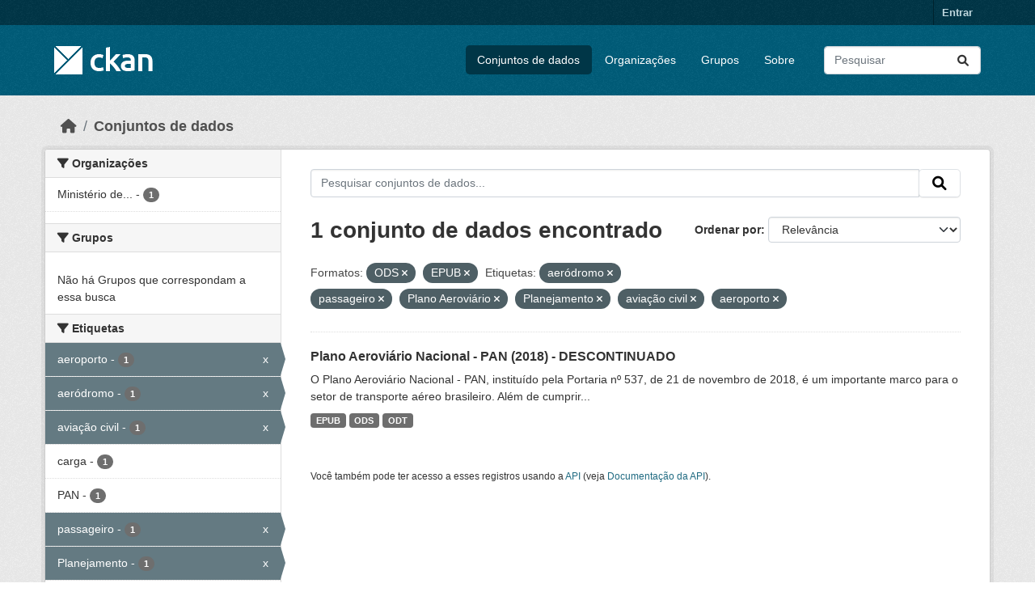

--- FILE ---
content_type: text/html; charset=utf-8
request_url: https://dados.transportes.gov.br/dataset?res_format=ODS&tags=aer%C3%B3dromo&tags=passageiro&tags=Plano+Aerovi%C3%A1rio&tags=Planejamento&tags=avia%C3%A7%C3%A3o+civil&res_format=EPUB&tags=aeroporto
body_size: 7214
content:
<!DOCTYPE html>
<!--[if IE 9]> <html lang="pt_BR" class="ie9"> <![endif]-->
<!--[if gt IE 8]><!--> <html lang="pt_BR"  > <!--<![endif]-->
  <head>
    <meta charset="utf-8" />
      <meta name="csrf_field_name" content="_csrf_token" />
      <meta name="_csrf_token" content="IjFlNjE4NmJlZGJlOWU3YjRlNTQ4ZWU4Yjg2YmUwY2UzZmM2YzgzMGMi.aWmJtg.AU3y-8P81-Whxfz_u8ZgLNhVI9U" />

      <meta name="generator" content="ckan 2.10.4" />
      <meta name="viewport" content="width=device-width, initial-scale=1.0">
    <title>Conjunto de dados - Ministério da Infraestrutura</title>

    
    <link rel="shortcut icon" href="/base/images/ckan.ico" />
    
  
      
      
      
    
  


    
      
      
    

    
    <link href="/webassets/base/1c87a999_main.css" rel="stylesheet"/>
<link href="/webassets/ckanext-activity/6ac15be0_activity.css" rel="stylesheet"/>
    
  </head>

  
  <body data-site-root="https://dados.transportes.gov.br/" data-locale-root="https://dados.transportes.gov.br/" >

    
    <div class="visually-hidden-focusable"><a href="#content">Skip to main content</a></div>
  

  
    

 
<div class="account-masthead">
  <div class="container">
     
    <nav class="account not-authed" aria-label="Account">
      <ul class="list-unstyled">
        
        <li><a href="/user/login">Entrar</a></li>
         
      </ul>
    </nav>
     
  </div>
</div>

<header class="masthead">
  <div class="container">
      
    <nav class="navbar navbar-expand-lg navbar-light">
      <hgroup class="header-image navbar-left">

      
      
      <a class="logo" href="/">
        <img src="/base/images/ckan-logo.png" alt="Ministério da Infraestrutura"
          title="Ministério da Infraestrutura" />
      </a>
      
      

       </hgroup>
      <button class="navbar-toggler" type="button" data-bs-toggle="collapse" data-bs-target="#main-navigation-toggle"
        aria-controls="main-navigation-toggle" aria-expanded="false" aria-label="Toggle navigation">
        <span class="fa fa-bars text-white"></span>
      </button>

      <div class="main-navbar collapse navbar-collapse" id="main-navigation-toggle">
        <ul class="navbar-nav ms-auto mb-2 mb-lg-0">
          
            
              
              

		          <li class="active"><a href="/dataset/">Conjuntos de dados</a></li><li><a href="/organization/">Organizações</a></li><li><a href="/group/">Grupos</a></li><li><a href="/about">Sobre</a></li>
	          
          </ul>

      
      
          <form class="d-flex site-search" action="/dataset/" method="get">
              <label class="d-none" for="field-sitewide-search">Search Datasets...</label>
              <input id="field-sitewide-search" class="form-control me-2"  type="text" name="q" placeholder="Pesquisar" aria-label="Pesquisar conjuntos de dados..."/>
              <button class="btn" type="submit" aria-label="Submit"><i class="fa fa-search"></i></button>
          </form>
      
      </div>
    </nav>
  </div>
</header>

  
    <div class="main">
      <div id="content" class="container">
        
          
            <div class="flash-messages">
              
                
              
            </div>
          

          
            <div class="toolbar" role="navigation" aria-label="Breadcrumb">
              
                
                  <ol class="breadcrumb">
                    
<li class="home"><a href="/" aria-label="Início"><i class="fa fa-home"></i><span> Início</span></a></li>
                    
  <li class="active"><a href="/dataset/">Conjuntos de dados</a></li>

                  </ol>
                
              
            </div>
          

          <div class="row wrapper">
            
            
            

            
              <aside class="secondary col-md-3">
                
                
  <div class="filters">
    <div>
      
        

    
    
	
	    
		<section class="module module-narrow module-shallow">
		    
			<h2 class="module-heading">
			    <i class="fa fa-filter"></i>
			    Organizações
			</h2>
		    
		    
			
			    
				<nav aria-label="Organizações">
				    <ul class="list-unstyled nav nav-simple nav-facet">
					
					    
					    
					    
					    
					    <li class="nav-item ">
						<a href="/dataset/?res_format=ODS&amp;res_format=EPUB&amp;tags=aer%C3%B3dromo&amp;tags=passageiro&amp;tags=Plano+Aerovi%C3%A1rio&amp;tags=Planejamento&amp;tags=avia%C3%A7%C3%A3o+civil&amp;tags=aeroporto&amp;organization=mpor" title="Ministério de Portos e Aeroportos">
						    <span class="item-label">Ministério de...</span>
						    <span class="hidden separator"> - </span>
						    <span class="item-count badge">1</span>
							
						</a>
					    </li>
					
				    </ul>
				</nav>

				<p class="module-footer">
				    
					
				    
				</p>
			    
			
		    
		</section>
	    
	
    

      
        

    
    
	
	    
		<section class="module module-narrow module-shallow">
		    
			<h2 class="module-heading">
			    <i class="fa fa-filter"></i>
			    Grupos
			</h2>
		    
		    
			
			    
				<p class="module-content empty">Não há Grupos que correspondam a essa busca</p>
			    
			
		    
		</section>
	    
	
    

      
        

    
    
	
	    
		<section class="module module-narrow module-shallow">
		    
			<h2 class="module-heading">
			    <i class="fa fa-filter"></i>
			    Etiquetas
			</h2>
		    
		    
			
			    
				<nav aria-label="Etiquetas">
				    <ul class="list-unstyled nav nav-simple nav-facet">
					
					    
					    
					    
					    
					    <li class="nav-item  active">
						<a href="/dataset/?res_format=ODS&amp;res_format=EPUB&amp;tags=aer%C3%B3dromo&amp;tags=passageiro&amp;tags=Plano+Aerovi%C3%A1rio&amp;tags=Planejamento&amp;tags=avia%C3%A7%C3%A3o+civil" title="">
						    <span class="item-label">aeroporto</span>
						    <span class="hidden separator"> - </span>
						    <span class="item-count badge">1</span>
							<span class="facet-close">x</span>
						</a>
					    </li>
					
					    
					    
					    
					    
					    <li class="nav-item  active">
						<a href="/dataset/?res_format=ODS&amp;res_format=EPUB&amp;tags=passageiro&amp;tags=Plano+Aerovi%C3%A1rio&amp;tags=Planejamento&amp;tags=avia%C3%A7%C3%A3o+civil&amp;tags=aeroporto" title="">
						    <span class="item-label">aeródromo</span>
						    <span class="hidden separator"> - </span>
						    <span class="item-count badge">1</span>
							<span class="facet-close">x</span>
						</a>
					    </li>
					
					    
					    
					    
					    
					    <li class="nav-item  active">
						<a href="/dataset/?res_format=ODS&amp;res_format=EPUB&amp;tags=aer%C3%B3dromo&amp;tags=passageiro&amp;tags=Plano+Aerovi%C3%A1rio&amp;tags=Planejamento&amp;tags=aeroporto" title="">
						    <span class="item-label">aviação civil</span>
						    <span class="hidden separator"> - </span>
						    <span class="item-count badge">1</span>
							<span class="facet-close">x</span>
						</a>
					    </li>
					
					    
					    
					    
					    
					    <li class="nav-item ">
						<a href="/dataset/?res_format=ODS&amp;res_format=EPUB&amp;tags=aer%C3%B3dromo&amp;tags=passageiro&amp;tags=Plano+Aerovi%C3%A1rio&amp;tags=Planejamento&amp;tags=avia%C3%A7%C3%A3o+civil&amp;tags=aeroporto&amp;tags=carga" title="">
						    <span class="item-label">carga</span>
						    <span class="hidden separator"> - </span>
						    <span class="item-count badge">1</span>
							
						</a>
					    </li>
					
					    
					    
					    
					    
					    <li class="nav-item ">
						<a href="/dataset/?res_format=ODS&amp;res_format=EPUB&amp;tags=aer%C3%B3dromo&amp;tags=passageiro&amp;tags=Plano+Aerovi%C3%A1rio&amp;tags=Planejamento&amp;tags=avia%C3%A7%C3%A3o+civil&amp;tags=aeroporto&amp;tags=PAN" title="">
						    <span class="item-label">PAN</span>
						    <span class="hidden separator"> - </span>
						    <span class="item-count badge">1</span>
							
						</a>
					    </li>
					
					    
					    
					    
					    
					    <li class="nav-item  active">
						<a href="/dataset/?res_format=ODS&amp;res_format=EPUB&amp;tags=aer%C3%B3dromo&amp;tags=Plano+Aerovi%C3%A1rio&amp;tags=Planejamento&amp;tags=avia%C3%A7%C3%A3o+civil&amp;tags=aeroporto" title="">
						    <span class="item-label">passageiro</span>
						    <span class="hidden separator"> - </span>
						    <span class="item-count badge">1</span>
							<span class="facet-close">x</span>
						</a>
					    </li>
					
					    
					    
					    
					    
					    <li class="nav-item  active">
						<a href="/dataset/?res_format=ODS&amp;res_format=EPUB&amp;tags=aer%C3%B3dromo&amp;tags=passageiro&amp;tags=Plano+Aerovi%C3%A1rio&amp;tags=avia%C3%A7%C3%A3o+civil&amp;tags=aeroporto" title="">
						    <span class="item-label">Planejamento</span>
						    <span class="hidden separator"> - </span>
						    <span class="item-count badge">1</span>
							<span class="facet-close">x</span>
						</a>
					    </li>
					
					    
					    
					    
					    
					    <li class="nav-item ">
						<a href="/dataset/?res_format=ODS&amp;res_format=EPUB&amp;tags=aer%C3%B3dromo&amp;tags=passageiro&amp;tags=Plano+Aerovi%C3%A1rio&amp;tags=Planejamento&amp;tags=avia%C3%A7%C3%A3o+civil&amp;tags=aeroporto&amp;tags=Planejamento+estrat%C3%A9gico" title="">
						    <span class="item-label">Planejamento estratégico</span>
						    <span class="hidden separator"> - </span>
						    <span class="item-count badge">1</span>
							
						</a>
					    </li>
					
					    
					    
					    
					    
					    <li class="nav-item  active">
						<a href="/dataset/?res_format=ODS&amp;res_format=EPUB&amp;tags=aer%C3%B3dromo&amp;tags=passageiro&amp;tags=Planejamento&amp;tags=avia%C3%A7%C3%A3o+civil&amp;tags=aeroporto" title="">
						    <span class="item-label">Plano Aeroviário</span>
						    <span class="hidden separator"> - </span>
						    <span class="item-count badge">1</span>
							<span class="facet-close">x</span>
						</a>
					    </li>
					
					    
					    
					    
					    
					    <li class="nav-item ">
						<a href="/dataset/?res_format=ODS&amp;res_format=EPUB&amp;tags=aer%C3%B3dromo&amp;tags=passageiro&amp;tags=Plano+Aerovi%C3%A1rio&amp;tags=Planejamento&amp;tags=avia%C3%A7%C3%A3o+civil&amp;tags=aeroporto&amp;tags=Plano+Aerovi%C3%A1rio+Nacional" title="">
						    <span class="item-label">Plano Aeroviário Nacional</span>
						    <span class="hidden separator"> - </span>
						    <span class="item-count badge">1</span>
							
						</a>
					    </li>
					
				    </ul>
				</nav>

				<p class="module-footer">
				    
					
					    <a href="/dataset/?res_format=ODS&amp;res_format=EPUB&amp;tags=aer%C3%B3dromo&amp;tags=passageiro&amp;tags=Plano+Aerovi%C3%A1rio&amp;tags=Planejamento&amp;tags=avia%C3%A7%C3%A3o+civil&amp;tags=aeroporto&amp;_tags_limit=0" class="read-more">Mostrar mais Etiquetas</a>
					
				    
				</p>
			    
			
		    
		</section>
	    
	
    

      
        

    
    
	
	    
		<section class="module module-narrow module-shallow">
		    
			<h2 class="module-heading">
			    <i class="fa fa-filter"></i>
			    Formatos
			</h2>
		    
		    
			
			    
				<nav aria-label="Formatos">
				    <ul class="list-unstyled nav nav-simple nav-facet">
					
					    
					    
					    
					    
					    <li class="nav-item  active">
						<a href="/dataset/?res_format=ODS&amp;tags=aer%C3%B3dromo&amp;tags=passageiro&amp;tags=Plano+Aerovi%C3%A1rio&amp;tags=Planejamento&amp;tags=avia%C3%A7%C3%A3o+civil&amp;tags=aeroporto" title="">
						    <span class="item-label">EPUB</span>
						    <span class="hidden separator"> - </span>
						    <span class="item-count badge">1</span>
							<span class="facet-close">x</span>
						</a>
					    </li>
					
					    
					    
					    
					    
					    <li class="nav-item  active">
						<a href="/dataset/?res_format=EPUB&amp;tags=aer%C3%B3dromo&amp;tags=passageiro&amp;tags=Plano+Aerovi%C3%A1rio&amp;tags=Planejamento&amp;tags=avia%C3%A7%C3%A3o+civil&amp;tags=aeroporto" title="">
						    <span class="item-label">ODS</span>
						    <span class="hidden separator"> - </span>
						    <span class="item-count badge">1</span>
							<span class="facet-close">x</span>
						</a>
					    </li>
					
					    
					    
					    
					    
					    <li class="nav-item ">
						<a href="/dataset/?res_format=ODS&amp;res_format=EPUB&amp;tags=aer%C3%B3dromo&amp;tags=passageiro&amp;tags=Plano+Aerovi%C3%A1rio&amp;tags=Planejamento&amp;tags=avia%C3%A7%C3%A3o+civil&amp;tags=aeroporto&amp;res_format=ODT" title="">
						    <span class="item-label">ODT</span>
						    <span class="hidden separator"> - </span>
						    <span class="item-count badge">1</span>
							
						</a>
					    </li>
					
				    </ul>
				</nav>

				<p class="module-footer">
				    
					
				    
				</p>
			    
			
		    
		</section>
	    
	
    

      
        

    
    
	
	    
		<section class="module module-narrow module-shallow">
		    
			<h2 class="module-heading">
			    <i class="fa fa-filter"></i>
			    Licenças
			</h2>
		    
		    
			
			    
				<nav aria-label="Licenças">
				    <ul class="list-unstyled nav nav-simple nav-facet">
					
					    
					    
					    
					    
					    <li class="nav-item ">
						<a href="/dataset/?res_format=ODS&amp;res_format=EPUB&amp;tags=aer%C3%B3dromo&amp;tags=passageiro&amp;tags=Plano+Aerovi%C3%A1rio&amp;tags=Planejamento&amp;tags=avia%C3%A7%C3%A3o+civil&amp;tags=aeroporto&amp;license_id=other-pd" title="">
						    <span class="item-label">Outra (Domínio Público)</span>
						    <span class="hidden separator"> - </span>
						    <span class="item-count badge">1</span>
							
						</a>
					    </li>
					
				    </ul>
				</nav>

				<p class="module-footer">
				    
					
				    
				</p>
			    
			
		    
		</section>
	    
	
    

      
    </div>
    <a class="close no-text hide-filters"><i class="fa fa-times-circle"></i><span class="text">close</span></a>
  </div>

              </aside>
            

            
              <div class="primary col-md-9 col-xs-12" role="main">
                
                
  <section class="module">
    <div class="module-content">
      
        
      
      
        
        
        







<form id="dataset-search-form" class="search-form" method="get" data-module="select-switch">

  
    <div class="input-group search-input-group">
      <input aria-label="Pesquisar conjuntos de dados..." id="field-giant-search" type="text" class="form-control input-lg" name="q" value="" autocomplete="off" placeholder="Pesquisar conjuntos de dados...">
      
      <span class="input-group-btn">
        <button class="btn btn-default btn-lg" type="submit" value="search" aria-label="Submit">
          <i class="fa fa-search"></i>
        </button>
      </span>
      
    </div>
  

  
    <span>






<input type="hidden" name="res_format" value="ODS" />





<input type="hidden" name="res_format" value="EPUB" />





<input type="hidden" name="tags" value="aeródromo" />





<input type="hidden" name="tags" value="passageiro" />





<input type="hidden" name="tags" value="Plano Aeroviário" />





<input type="hidden" name="tags" value="Planejamento" />





<input type="hidden" name="tags" value="aviação civil" />





<input type="hidden" name="tags" value="aeroporto" />



</span>
  

  
    
      <div class="form-group control-order-by">
        <label for="field-order-by">Ordenar por</label>
        <select id="field-order-by" name="sort" class="form-control form-select">
          
            
              <option value="score desc, metadata_modified desc" selected="selected">Relevância</option>
            
          
            
              <option value="title_string asc">Nome Crescente</option>
            
          
            
              <option value="title_string desc">Nome Descrescente</option>
            
          
            
              <option value="metadata_modified desc">Modificada pela última vez</option>
            
          
            
          
        </select>
        
        <button class="btn btn-default js-hide" type="submit">Ir</button>
        
      </div>
    
  

  
    
      <h1>

  
  
  
  

1 conjunto de dados encontrado</h1>
    
  

  
    
      <p class="filter-list">
        
          
          <span class="facet">Formatos:</span>
          
            <span class="filtered pill">ODS
              <a href="/dataset/?res_format=EPUB&amp;tags=aer%C3%B3dromo&amp;tags=passageiro&amp;tags=Plano+Aerovi%C3%A1rio&amp;tags=Planejamento&amp;tags=avia%C3%A7%C3%A3o+civil&amp;tags=aeroporto" class="remove" title="Remover"><i class="fa fa-times"></i></a>
            </span>
          
            <span class="filtered pill">EPUB
              <a href="/dataset/?res_format=ODS&amp;tags=aer%C3%B3dromo&amp;tags=passageiro&amp;tags=Plano+Aerovi%C3%A1rio&amp;tags=Planejamento&amp;tags=avia%C3%A7%C3%A3o+civil&amp;tags=aeroporto" class="remove" title="Remover"><i class="fa fa-times"></i></a>
            </span>
          
        
          
          <span class="facet">Etiquetas:</span>
          
            <span class="filtered pill">aeródromo
              <a href="/dataset/?res_format=ODS&amp;res_format=EPUB&amp;tags=passageiro&amp;tags=Plano+Aerovi%C3%A1rio&amp;tags=Planejamento&amp;tags=avia%C3%A7%C3%A3o+civil&amp;tags=aeroporto" class="remove" title="Remover"><i class="fa fa-times"></i></a>
            </span>
          
            <span class="filtered pill">passageiro
              <a href="/dataset/?res_format=ODS&amp;res_format=EPUB&amp;tags=aer%C3%B3dromo&amp;tags=Plano+Aerovi%C3%A1rio&amp;tags=Planejamento&amp;tags=avia%C3%A7%C3%A3o+civil&amp;tags=aeroporto" class="remove" title="Remover"><i class="fa fa-times"></i></a>
            </span>
          
            <span class="filtered pill">Plano Aeroviário
              <a href="/dataset/?res_format=ODS&amp;res_format=EPUB&amp;tags=aer%C3%B3dromo&amp;tags=passageiro&amp;tags=Planejamento&amp;tags=avia%C3%A7%C3%A3o+civil&amp;tags=aeroporto" class="remove" title="Remover"><i class="fa fa-times"></i></a>
            </span>
          
            <span class="filtered pill">Planejamento
              <a href="/dataset/?res_format=ODS&amp;res_format=EPUB&amp;tags=aer%C3%B3dromo&amp;tags=passageiro&amp;tags=Plano+Aerovi%C3%A1rio&amp;tags=avia%C3%A7%C3%A3o+civil&amp;tags=aeroporto" class="remove" title="Remover"><i class="fa fa-times"></i></a>
            </span>
          
            <span class="filtered pill">aviação civil
              <a href="/dataset/?res_format=ODS&amp;res_format=EPUB&amp;tags=aer%C3%B3dromo&amp;tags=passageiro&amp;tags=Plano+Aerovi%C3%A1rio&amp;tags=Planejamento&amp;tags=aeroporto" class="remove" title="Remover"><i class="fa fa-times"></i></a>
            </span>
          
            <span class="filtered pill">aeroporto
              <a href="/dataset/?res_format=ODS&amp;res_format=EPUB&amp;tags=aer%C3%B3dromo&amp;tags=passageiro&amp;tags=Plano+Aerovi%C3%A1rio&amp;tags=Planejamento&amp;tags=avia%C3%A7%C3%A3o+civil" class="remove" title="Remover"><i class="fa fa-times"></i></a>
            </span>
          
        
      </p>
      <a class="show-filters btn btn-default">Filtrar Resultados</a>
    
  

</form>




      
      
        

  
    <ul class="dataset-list list-unstyled">
    	
	      
	        




  <li class="dataset-item">
    
      <div class="dataset-content">
        
          <h2 class="dataset-heading">
            
              
            
            
    <a href="/dataset/plano-aeroviario-nacional-pan-2018" title="Plano Aeroviário Nacional - PAN (2018) - DESCONTINUADO">
      Plano Aeroviário Nacional - PAN (2018) - DESCONTINUADO
    </a>
            
            
              
              
            
          </h2>
        
        
          
            <div>O Plano Aeroviário Nacional - PAN, instituído pela Portaria nº 537, de 21 de novembro de 2018, é um importante marco para o setor de transporte aéreo brasileiro. Além de cumprir...</div>
          
        
      </div>
      
        
          
            <ul class="dataset-resources list-unstyled">
              
                
                <li>
                  <a href="/dataset/plano-aeroviario-nacional-pan-2018" class="badge badge-default" data-format="epub">EPUB</a>
                </li>
                
                <li>
                  <a href="/dataset/plano-aeroviario-nacional-pan-2018" class="badge badge-default" data-format="ods">ODS</a>
                </li>
                
                <li>
                  <a href="/dataset/plano-aeroviario-nacional-pan-2018" class="badge badge-default" data-format="odt">ODT</a>
                </li>
                
              
            </ul>
          
        
      
    
  </li>

	      
	    
    </ul>
  

      
    </div>

    
      
    
  </section>

  
    <section class="module">
      <div class="module-content">
        
          <small>
            
            
            
           Você também pode ter acesso a esses registros usando a <a href="/api/3">API</a> (veja <a href="http://docs.ckan.org/en/2.10/api/">Documentação da API</a>). 
          </small>
        
      </div>
    </section>
  

              </div>
            
          </div>
        
      </div>
    </div>
  
    <footer class="site-footer">
  <div class="container">
    
    <div class="row">
      <div class="col-md-8 footer-links">
        
          <ul class="list-unstyled">
            
              <li><a href="/about">Sobre Ministério da Infraestrutura</a></li>
            
          </ul>
          <ul class="list-unstyled">
            
              
              <li><a href="http://docs.ckan.org/en/2.10/api/">API do CKAN</a></li>
              <li><a href="http://www.ckan.org/">Associação CKAN</a></li>
              <li><a href="http://www.opendefinition.org/okd/"><img src="/base/images/od_80x15_blue.png" alt="Open Data"></a></li>
            
          </ul>
        
      </div>
      <div class="col-md-4 attribution">
        
          <p><strong>Impulsionado por</strong> <a class="hide-text ckan-footer-logo" href="http://ckan.org">CKAN</a></p>
        
        
          
<form class="lang-select" action="/util/redirect" data-module="select-switch" method="POST">
  
<input type="hidden" name="_csrf_token" value="IjFlNjE4NmJlZGJlOWU3YjRlNTQ4ZWU4Yjg2YmUwY2UzZmM2YzgzMGMi.aWmJtg.AU3y-8P81-Whxfz_u8ZgLNhVI9U"/> 
  <div class="form-group">
    <label for="field-lang-select">Idioma</label>
    <select id="field-lang-select" name="url" data-module="autocomplete" data-module-dropdown-class="lang-dropdown" data-module-container-class="lang-container">
      
        <option value="/pt_BR/dataset?res_format=ODS&amp;tags=aer%C3%B3dromo&amp;tags=passageiro&amp;tags=Plano+Aerovi%C3%A1rio&amp;tags=Planejamento&amp;tags=avia%C3%A7%C3%A3o+civil&amp;res_format=EPUB&amp;tags=aeroporto" selected="selected">
          português (Brasil)
        </option>
      
        <option value="/en/dataset?res_format=ODS&amp;tags=aer%C3%B3dromo&amp;tags=passageiro&amp;tags=Plano+Aerovi%C3%A1rio&amp;tags=Planejamento&amp;tags=avia%C3%A7%C3%A3o+civil&amp;res_format=EPUB&amp;tags=aeroporto" >
          English
        </option>
      
        <option value="/es/dataset?res_format=ODS&amp;tags=aer%C3%B3dromo&amp;tags=passageiro&amp;tags=Plano+Aerovi%C3%A1rio&amp;tags=Planejamento&amp;tags=avia%C3%A7%C3%A3o+civil&amp;res_format=EPUB&amp;tags=aeroporto" >
          español
        </option>
      
        <option value="/fr/dataset?res_format=ODS&amp;tags=aer%C3%B3dromo&amp;tags=passageiro&amp;tags=Plano+Aerovi%C3%A1rio&amp;tags=Planejamento&amp;tags=avia%C3%A7%C3%A3o+civil&amp;res_format=EPUB&amp;tags=aeroporto" >
          français
        </option>
      
        <option value="/ro/dataset?res_format=ODS&amp;tags=aer%C3%B3dromo&amp;tags=passageiro&amp;tags=Plano+Aerovi%C3%A1rio&amp;tags=Planejamento&amp;tags=avia%C3%A7%C3%A3o+civil&amp;res_format=EPUB&amp;tags=aeroporto" >
          română
        </option>
      
        <option value="/sq/dataset?res_format=ODS&amp;tags=aer%C3%B3dromo&amp;tags=passageiro&amp;tags=Plano+Aerovi%C3%A1rio&amp;tags=Planejamento&amp;tags=avia%C3%A7%C3%A3o+civil&amp;res_format=EPUB&amp;tags=aeroporto" >
          shqip
        </option>
      
        <option value="/bs/dataset?res_format=ODS&amp;tags=aer%C3%B3dromo&amp;tags=passageiro&amp;tags=Plano+Aerovi%C3%A1rio&amp;tags=Planejamento&amp;tags=avia%C3%A7%C3%A3o+civil&amp;res_format=EPUB&amp;tags=aeroporto" >
          bosanski
        </option>
      
        <option value="/gl/dataset?res_format=ODS&amp;tags=aer%C3%B3dromo&amp;tags=passageiro&amp;tags=Plano+Aerovi%C3%A1rio&amp;tags=Planejamento&amp;tags=avia%C3%A7%C3%A3o+civil&amp;res_format=EPUB&amp;tags=aeroporto" >
          galego
        </option>
      
        <option value="/pt_PT/dataset?res_format=ODS&amp;tags=aer%C3%B3dromo&amp;tags=passageiro&amp;tags=Plano+Aerovi%C3%A1rio&amp;tags=Planejamento&amp;tags=avia%C3%A7%C3%A3o+civil&amp;res_format=EPUB&amp;tags=aeroporto" >
          português (Portugal)
        </option>
      
        <option value="/zh_Hans_CN/dataset?res_format=ODS&amp;tags=aer%C3%B3dromo&amp;tags=passageiro&amp;tags=Plano+Aerovi%C3%A1rio&amp;tags=Planejamento&amp;tags=avia%C3%A7%C3%A3o+civil&amp;res_format=EPUB&amp;tags=aeroporto" >
          中文 (简体, 中国)
        </option>
      
        <option value="/id/dataset?res_format=ODS&amp;tags=aer%C3%B3dromo&amp;tags=passageiro&amp;tags=Plano+Aerovi%C3%A1rio&amp;tags=Planejamento&amp;tags=avia%C3%A7%C3%A3o+civil&amp;res_format=EPUB&amp;tags=aeroporto" >
          Indonesia
        </option>
      
        <option value="/eu/dataset?res_format=ODS&amp;tags=aer%C3%B3dromo&amp;tags=passageiro&amp;tags=Plano+Aerovi%C3%A1rio&amp;tags=Planejamento&amp;tags=avia%C3%A7%C3%A3o+civil&amp;res_format=EPUB&amp;tags=aeroporto" >
          euskara
        </option>
      
        <option value="/mk/dataset?res_format=ODS&amp;tags=aer%C3%B3dromo&amp;tags=passageiro&amp;tags=Plano+Aerovi%C3%A1rio&amp;tags=Planejamento&amp;tags=avia%C3%A7%C3%A3o+civil&amp;res_format=EPUB&amp;tags=aeroporto" >
          македонски
        </option>
      
        <option value="/zh_Hant_TW/dataset?res_format=ODS&amp;tags=aer%C3%B3dromo&amp;tags=passageiro&amp;tags=Plano+Aerovi%C3%A1rio&amp;tags=Planejamento&amp;tags=avia%C3%A7%C3%A3o+civil&amp;res_format=EPUB&amp;tags=aeroporto" >
          中文 (繁體, 台灣)
        </option>
      
        <option value="/fa_IR/dataset?res_format=ODS&amp;tags=aer%C3%B3dromo&amp;tags=passageiro&amp;tags=Plano+Aerovi%C3%A1rio&amp;tags=Planejamento&amp;tags=avia%C3%A7%C3%A3o+civil&amp;res_format=EPUB&amp;tags=aeroporto" >
          فارسی (ایران)
        </option>
      
        <option value="/vi/dataset?res_format=ODS&amp;tags=aer%C3%B3dromo&amp;tags=passageiro&amp;tags=Plano+Aerovi%C3%A1rio&amp;tags=Planejamento&amp;tags=avia%C3%A7%C3%A3o+civil&amp;res_format=EPUB&amp;tags=aeroporto" >
          Tiếng Việt
        </option>
      
        <option value="/da_DK/dataset?res_format=ODS&amp;tags=aer%C3%B3dromo&amp;tags=passageiro&amp;tags=Plano+Aerovi%C3%A1rio&amp;tags=Planejamento&amp;tags=avia%C3%A7%C3%A3o+civil&amp;res_format=EPUB&amp;tags=aeroporto" >
          dansk (Danmark)
        </option>
      
        <option value="/lt/dataset?res_format=ODS&amp;tags=aer%C3%B3dromo&amp;tags=passageiro&amp;tags=Plano+Aerovi%C3%A1rio&amp;tags=Planejamento&amp;tags=avia%C3%A7%C3%A3o+civil&amp;res_format=EPUB&amp;tags=aeroporto" >
          lietuvių
        </option>
      
        <option value="/mn_MN/dataset?res_format=ODS&amp;tags=aer%C3%B3dromo&amp;tags=passageiro&amp;tags=Plano+Aerovi%C3%A1rio&amp;tags=Planejamento&amp;tags=avia%C3%A7%C3%A3o+civil&amp;res_format=EPUB&amp;tags=aeroporto" >
          монгол (Монгол)
        </option>
      
        <option value="/cs_CZ/dataset?res_format=ODS&amp;tags=aer%C3%B3dromo&amp;tags=passageiro&amp;tags=Plano+Aerovi%C3%A1rio&amp;tags=Planejamento&amp;tags=avia%C3%A7%C3%A3o+civil&amp;res_format=EPUB&amp;tags=aeroporto" >
          čeština (Česko)
        </option>
      
        <option value="/sk/dataset?res_format=ODS&amp;tags=aer%C3%B3dromo&amp;tags=passageiro&amp;tags=Plano+Aerovi%C3%A1rio&amp;tags=Planejamento&amp;tags=avia%C3%A7%C3%A3o+civil&amp;res_format=EPUB&amp;tags=aeroporto" >
          slovenčina
        </option>
      
        <option value="/sv/dataset?res_format=ODS&amp;tags=aer%C3%B3dromo&amp;tags=passageiro&amp;tags=Plano+Aerovi%C3%A1rio&amp;tags=Planejamento&amp;tags=avia%C3%A7%C3%A3o+civil&amp;res_format=EPUB&amp;tags=aeroporto" >
          svenska
        </option>
      
        <option value="/en_AU/dataset?res_format=ODS&amp;tags=aer%C3%B3dromo&amp;tags=passageiro&amp;tags=Plano+Aerovi%C3%A1rio&amp;tags=Planejamento&amp;tags=avia%C3%A7%C3%A3o+civil&amp;res_format=EPUB&amp;tags=aeroporto" >
          English (Australia)
        </option>
      
        <option value="/hu/dataset?res_format=ODS&amp;tags=aer%C3%B3dromo&amp;tags=passageiro&amp;tags=Plano+Aerovi%C3%A1rio&amp;tags=Planejamento&amp;tags=avia%C3%A7%C3%A3o+civil&amp;res_format=EPUB&amp;tags=aeroporto" >
          magyar
        </option>
      
        <option value="/pl/dataset?res_format=ODS&amp;tags=aer%C3%B3dromo&amp;tags=passageiro&amp;tags=Plano+Aerovi%C3%A1rio&amp;tags=Planejamento&amp;tags=avia%C3%A7%C3%A3o+civil&amp;res_format=EPUB&amp;tags=aeroporto" >
          polski
        </option>
      
        <option value="/nb_NO/dataset?res_format=ODS&amp;tags=aer%C3%B3dromo&amp;tags=passageiro&amp;tags=Plano+Aerovi%C3%A1rio&amp;tags=Planejamento&amp;tags=avia%C3%A7%C3%A3o+civil&amp;res_format=EPUB&amp;tags=aeroporto" >
          norsk bokmål (Norge)
        </option>
      
        <option value="/no/dataset?res_format=ODS&amp;tags=aer%C3%B3dromo&amp;tags=passageiro&amp;tags=Plano+Aerovi%C3%A1rio&amp;tags=Planejamento&amp;tags=avia%C3%A7%C3%A3o+civil&amp;res_format=EPUB&amp;tags=aeroporto" >
          norsk
        </option>
      
        <option value="/uk_UA/dataset?res_format=ODS&amp;tags=aer%C3%B3dromo&amp;tags=passageiro&amp;tags=Plano+Aerovi%C3%A1rio&amp;tags=Planejamento&amp;tags=avia%C3%A7%C3%A3o+civil&amp;res_format=EPUB&amp;tags=aeroporto" >
          українська (Україна)
        </option>
      
        <option value="/sr_Latn/dataset?res_format=ODS&amp;tags=aer%C3%B3dromo&amp;tags=passageiro&amp;tags=Plano+Aerovi%C3%A1rio&amp;tags=Planejamento&amp;tags=avia%C3%A7%C3%A3o+civil&amp;res_format=EPUB&amp;tags=aeroporto" >
          srpski (latinica)
        </option>
      
        <option value="/he/dataset?res_format=ODS&amp;tags=aer%C3%B3dromo&amp;tags=passageiro&amp;tags=Plano+Aerovi%C3%A1rio&amp;tags=Planejamento&amp;tags=avia%C3%A7%C3%A3o+civil&amp;res_format=EPUB&amp;tags=aeroporto" >
          עברית
        </option>
      
        <option value="/km/dataset?res_format=ODS&amp;tags=aer%C3%B3dromo&amp;tags=passageiro&amp;tags=Plano+Aerovi%C3%A1rio&amp;tags=Planejamento&amp;tags=avia%C3%A7%C3%A3o+civil&amp;res_format=EPUB&amp;tags=aeroporto" >
          ខ្មែរ
        </option>
      
        <option value="/lv/dataset?res_format=ODS&amp;tags=aer%C3%B3dromo&amp;tags=passageiro&amp;tags=Plano+Aerovi%C3%A1rio&amp;tags=Planejamento&amp;tags=avia%C3%A7%C3%A3o+civil&amp;res_format=EPUB&amp;tags=aeroporto" >
          latviešu
        </option>
      
        <option value="/el/dataset?res_format=ODS&amp;tags=aer%C3%B3dromo&amp;tags=passageiro&amp;tags=Plano+Aerovi%C3%A1rio&amp;tags=Planejamento&amp;tags=avia%C3%A7%C3%A3o+civil&amp;res_format=EPUB&amp;tags=aeroporto" >
          Ελληνικά
        </option>
      
        <option value="/sl/dataset?res_format=ODS&amp;tags=aer%C3%B3dromo&amp;tags=passageiro&amp;tags=Plano+Aerovi%C3%A1rio&amp;tags=Planejamento&amp;tags=avia%C3%A7%C3%A3o+civil&amp;res_format=EPUB&amp;tags=aeroporto" >
          slovenščina
        </option>
      
        <option value="/nl/dataset?res_format=ODS&amp;tags=aer%C3%B3dromo&amp;tags=passageiro&amp;tags=Plano+Aerovi%C3%A1rio&amp;tags=Planejamento&amp;tags=avia%C3%A7%C3%A3o+civil&amp;res_format=EPUB&amp;tags=aeroporto" >
          Nederlands
        </option>
      
        <option value="/de/dataset?res_format=ODS&amp;tags=aer%C3%B3dromo&amp;tags=passageiro&amp;tags=Plano+Aerovi%C3%A1rio&amp;tags=Planejamento&amp;tags=avia%C3%A7%C3%A3o+civil&amp;res_format=EPUB&amp;tags=aeroporto" >
          Deutsch
        </option>
      
        <option value="/am/dataset?res_format=ODS&amp;tags=aer%C3%B3dromo&amp;tags=passageiro&amp;tags=Plano+Aerovi%C3%A1rio&amp;tags=Planejamento&amp;tags=avia%C3%A7%C3%A3o+civil&amp;res_format=EPUB&amp;tags=aeroporto" >
          አማርኛ
        </option>
      
        <option value="/ne/dataset?res_format=ODS&amp;tags=aer%C3%B3dromo&amp;tags=passageiro&amp;tags=Plano+Aerovi%C3%A1rio&amp;tags=Planejamento&amp;tags=avia%C3%A7%C3%A3o+civil&amp;res_format=EPUB&amp;tags=aeroporto" >
          नेपाली
        </option>
      
        <option value="/it/dataset?res_format=ODS&amp;tags=aer%C3%B3dromo&amp;tags=passageiro&amp;tags=Plano+Aerovi%C3%A1rio&amp;tags=Planejamento&amp;tags=avia%C3%A7%C3%A3o+civil&amp;res_format=EPUB&amp;tags=aeroporto" >
          italiano
        </option>
      
        <option value="/ru/dataset?res_format=ODS&amp;tags=aer%C3%B3dromo&amp;tags=passageiro&amp;tags=Plano+Aerovi%C3%A1rio&amp;tags=Planejamento&amp;tags=avia%C3%A7%C3%A3o+civil&amp;res_format=EPUB&amp;tags=aeroporto" >
          русский
        </option>
      
        <option value="/ja/dataset?res_format=ODS&amp;tags=aer%C3%B3dromo&amp;tags=passageiro&amp;tags=Plano+Aerovi%C3%A1rio&amp;tags=Planejamento&amp;tags=avia%C3%A7%C3%A3o+civil&amp;res_format=EPUB&amp;tags=aeroporto" >
          日本語
        </option>
      
        <option value="/es_AR/dataset?res_format=ODS&amp;tags=aer%C3%B3dromo&amp;tags=passageiro&amp;tags=Plano+Aerovi%C3%A1rio&amp;tags=Planejamento&amp;tags=avia%C3%A7%C3%A3o+civil&amp;res_format=EPUB&amp;tags=aeroporto" >
          español (Argentina)
        </option>
      
        <option value="/tl/dataset?res_format=ODS&amp;tags=aer%C3%B3dromo&amp;tags=passageiro&amp;tags=Plano+Aerovi%C3%A1rio&amp;tags=Planejamento&amp;tags=avia%C3%A7%C3%A3o+civil&amp;res_format=EPUB&amp;tags=aeroporto" >
          Filipino (Pilipinas)
        </option>
      
        <option value="/th/dataset?res_format=ODS&amp;tags=aer%C3%B3dromo&amp;tags=passageiro&amp;tags=Plano+Aerovi%C3%A1rio&amp;tags=Planejamento&amp;tags=avia%C3%A7%C3%A3o+civil&amp;res_format=EPUB&amp;tags=aeroporto" >
          ไทย
        </option>
      
        <option value="/my_MM/dataset?res_format=ODS&amp;tags=aer%C3%B3dromo&amp;tags=passageiro&amp;tags=Plano+Aerovi%C3%A1rio&amp;tags=Planejamento&amp;tags=avia%C3%A7%C3%A3o+civil&amp;res_format=EPUB&amp;tags=aeroporto" >
          မြန်မာ (မြန်မာ)
        </option>
      
        <option value="/ar/dataset?res_format=ODS&amp;tags=aer%C3%B3dromo&amp;tags=passageiro&amp;tags=Plano+Aerovi%C3%A1rio&amp;tags=Planejamento&amp;tags=avia%C3%A7%C3%A3o+civil&amp;res_format=EPUB&amp;tags=aeroporto" >
          العربية
        </option>
      
        <option value="/ko_KR/dataset?res_format=ODS&amp;tags=aer%C3%B3dromo&amp;tags=passageiro&amp;tags=Plano+Aerovi%C3%A1rio&amp;tags=Planejamento&amp;tags=avia%C3%A7%C3%A3o+civil&amp;res_format=EPUB&amp;tags=aeroporto" >
          한국어 (대한민국)
        </option>
      
        <option value="/is/dataset?res_format=ODS&amp;tags=aer%C3%B3dromo&amp;tags=passageiro&amp;tags=Plano+Aerovi%C3%A1rio&amp;tags=Planejamento&amp;tags=avia%C3%A7%C3%A3o+civil&amp;res_format=EPUB&amp;tags=aeroporto" >
          íslenska
        </option>
      
        <option value="/uk/dataset?res_format=ODS&amp;tags=aer%C3%B3dromo&amp;tags=passageiro&amp;tags=Plano+Aerovi%C3%A1rio&amp;tags=Planejamento&amp;tags=avia%C3%A7%C3%A3o+civil&amp;res_format=EPUB&amp;tags=aeroporto" >
          українська
        </option>
      
        <option value="/hr/dataset?res_format=ODS&amp;tags=aer%C3%B3dromo&amp;tags=passageiro&amp;tags=Plano+Aerovi%C3%A1rio&amp;tags=Planejamento&amp;tags=avia%C3%A7%C3%A3o+civil&amp;res_format=EPUB&amp;tags=aeroporto" >
          hrvatski
        </option>
      
        <option value="/fi/dataset?res_format=ODS&amp;tags=aer%C3%B3dromo&amp;tags=passageiro&amp;tags=Plano+Aerovi%C3%A1rio&amp;tags=Planejamento&amp;tags=avia%C3%A7%C3%A3o+civil&amp;res_format=EPUB&amp;tags=aeroporto" >
          suomi
        </option>
      
        <option value="/tr/dataset?res_format=ODS&amp;tags=aer%C3%B3dromo&amp;tags=passageiro&amp;tags=Plano+Aerovi%C3%A1rio&amp;tags=Planejamento&amp;tags=avia%C3%A7%C3%A3o+civil&amp;res_format=EPUB&amp;tags=aeroporto" >
          Türkçe
        </option>
      
        <option value="/bg/dataset?res_format=ODS&amp;tags=aer%C3%B3dromo&amp;tags=passageiro&amp;tags=Plano+Aerovi%C3%A1rio&amp;tags=Planejamento&amp;tags=avia%C3%A7%C3%A3o+civil&amp;res_format=EPUB&amp;tags=aeroporto" >
          български
        </option>
      
        <option value="/en_GB/dataset?res_format=ODS&amp;tags=aer%C3%B3dromo&amp;tags=passageiro&amp;tags=Plano+Aerovi%C3%A1rio&amp;tags=Planejamento&amp;tags=avia%C3%A7%C3%A3o+civil&amp;res_format=EPUB&amp;tags=aeroporto" >
          English (United Kingdom)
        </option>
      
        <option value="/ca/dataset?res_format=ODS&amp;tags=aer%C3%B3dromo&amp;tags=passageiro&amp;tags=Plano+Aerovi%C3%A1rio&amp;tags=Planejamento&amp;tags=avia%C3%A7%C3%A3o+civil&amp;res_format=EPUB&amp;tags=aeroporto" >
          català
        </option>
      
        <option value="/sr/dataset?res_format=ODS&amp;tags=aer%C3%B3dromo&amp;tags=passageiro&amp;tags=Plano+Aerovi%C3%A1rio&amp;tags=Planejamento&amp;tags=avia%C3%A7%C3%A3o+civil&amp;res_format=EPUB&amp;tags=aeroporto" >
          српски
        </option>
      
    </select>
  </div>
  <button class="btn btn-default d-none " type="submit">Ir</button>
</form>


        
      </div>
    </div>
    
  </div>
</footer>
  
  
  
  
  
  
    

  

      

    
    
    <link href="/webassets/vendor/f3b8236b_select2.css" rel="stylesheet"/>
<link href="/webassets/vendor/d05bf0e7_fontawesome.css" rel="stylesheet"/>
    <script src="/webassets/vendor/8c3c143a_jquery.js" type="text/javascript"></script>
<script src="/webassets/vendor/5027b870_vendor.js" type="text/javascript"></script>
<script src="/webassets/vendor/6d1ad7e6_bootstrap.js" type="text/javascript"></script>
<script src="/webassets/base/6fddaa3f_main.js" type="text/javascript"></script>
<script src="/webassets/base/0d750fad_ckan.js" type="text/javascript"></script>
<script src="/webassets/activity/0fdb5ee0_activity.js" type="text/javascript"></script>
  </body>
</html>